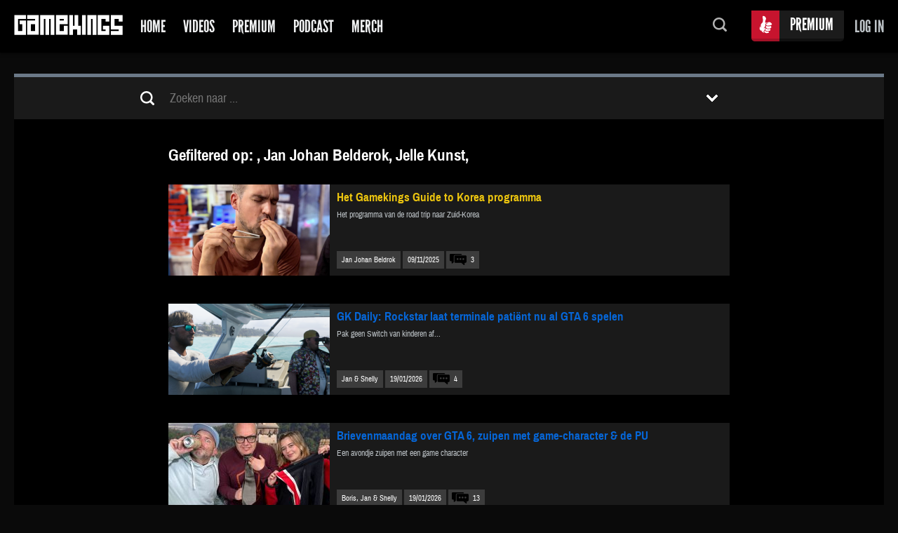

--- FILE ---
content_type: text/html; charset=UTF-8
request_url: https://www.gamekings.tv/meer-alles/?kings=8286,8284,8270,
body_size: 12365
content:
<!DOCTYPE html>
<html lang="nl">
<!--
 $$$$$$\                                    $$\       $$\
$$  __$$\                                   $$ |      \__|
$$ /  \__| $$$$$$\  $$$$$$\$$$$\   $$$$$$\  $$ |  $$\ $$\ $$$$$$$\   $$$$$$\   $$$$$$$\
$$ |$$$$\  \____$$\ $$  _$$  _$$\ $$  __$$\ $$ | $$  |$$ |$$  __$$\ $$  __$$\ $$  _____|
$$ |\_$$ | $$$$$$$ |$$ / $$ / $$ |$$$$$$$$ |$$$$$$  / $$ |$$ |  $$ |$$ /  $$ |\$$$$$$\
$$ |  $$ |$$  __$$ |$$ | $$ | $$ |$$   ____|$$  _$$<  $$ |$$ |  $$ |$$ |  $$ | \____$$\
\$$$$$$  |\$$$$$$$ |$$ | $$ | $$ |\$$$$$$$\ $$ | \$$\ $$ |$$ |  $$ |\$$$$$$$ |$$$$$$$  |
 \______/  \_______|\__| \__| \__| \_______|\__|  \__|\__|\__|  \__| \____$$ |\_______/
                                                                    $$\   $$ |
                                                                    \$$$$$$  |
                                                                     \______/
-->
    <head>
        <title>Meer Alles - Gamekings</title>

        <meta charset="UTF-8" />
        <meta http-equiv="X-UA-Compatible" content="IE=edge">
        <meta content='index,follow' name='robots' />
        <meta content='Meer Alles - Gamekings' name='title' />
        <meta name="viewport" content="width=device-width, initial-scale=1">

        <link rel="profile" href="http://gmpg.org/xfn/11" />

        <link rel="shortcut icon" href="https://www.gamekings.tv/wp-content/themes/gamekings2016/img/favicons/favicon.ico?x86884" type="image/x-icon">
        <link rel="apple-touch-icon" sizes="57x57" href="https://www.gamekings.tv/wp-content/themes/gamekings2016/img/favicons/apple-icon-57x57.png?x86884">
        <link rel="apple-touch-icon" sizes="60x60" href="https://www.gamekings.tv/wp-content/themes/gamekings2016/img/favicons/apple-icon-60x60.png?x86884">
        <link rel="apple-touch-icon" sizes="72x72" href="https://www.gamekings.tv/wp-content/themes/gamekings2016/img/favicons/apple-icon-72x72.png?x86884">
        <link rel="apple-touch-icon" sizes="76x76" href="https://www.gamekings.tv/wp-content/themes/gamekings2016/img/favicons/apple-icon-76x76.png?x86884">
        <link rel="apple-touch-icon" sizes="114x114" href="https://www.gamekings.tv/wp-content/themes/gamekings2016/img/favicons/apple-icon-114x114.png?x86884">
        <link rel="apple-touch-icon" sizes="120x120" href="https://www.gamekings.tv/wp-content/themes/gamekings2016/img/favicons/apple-icon-120x120.png?x86884">
        <link rel="apple-touch-icon" sizes="144x144" href="https://www.gamekings.tv/wp-content/themes/gamekings2016/img/favicons/apple-icon-144x144.png?x86884">
        <link rel="apple-touch-icon" sizes="152x152" href="https://www.gamekings.tv/wp-content/themes/gamekings2016/img/favicons/apple-icon-152x152.png?x86884">
        <link rel="apple-touch-icon" sizes="180x180" href="https://www.gamekings.tv/wp-content/themes/gamekings2016/img/favicons/apple-icon-180x180.png?x86884">
        <link rel="icon" type="image/png" sizes="192x192" href="https://www.gamekings.tv/wp-content/themes/gamekings2016/img/favicons/android-icon-192x192.png?x86884">
        <link rel="icon" type="image/png" sizes="32x32" href="https://www.gamekings.tv/wp-content/themes/gamekings2016/img/favicons/favicon-32x32.png?x86884">
        <link rel="icon" type="image/png" sizes="96x96" href="https://www.gamekings.tv/wp-content/themes/gamekings2016/img/favicons/favicon-96x96.png?x86884">
        <link rel="icon" type="image/png" sizes="16x16" href="https://www.gamekings.tv/wp-content/themes/gamekings2016/img/favicons/favicon-16x16.png?x86884">
        <link rel="manifest" href="https://www.gamekings.tv/wp-content/themes/gamekings2016/img/favicons/manifest.json?x86884">

        <meta name="msapplication-TileColor" content="#000000">
        <meta name="msapplication-TileImage" content="https://www.gamekings.tv/wp-content/themes/gamekings2016/img/favicons/ms-icon-144x144.png">
        <meta name="theme-color" content="#000000">

        
        
        <meta name='robots' content='index, follow, max-image-preview:large, max-snippet:-1, max-video-preview:-1' />

	<!-- This site is optimized with the Yoast SEO plugin v21.8.1 - https://yoast.com/wordpress/plugins/seo/ -->
	<meta name="description" content="Meer Alles" />
	<link rel="canonical" href="https://www.gamekings.tv/meer-alles/" />
	<link rel="next" href="https://www.gamekings.tv/meer-alles/page/2/" />
	<meta property="og:locale" content="nl_NL" />
	<meta property="og:type" content="article" />
	<meta property="og:title" content="Meer Alles - Gamekings" />
	<meta property="og:description" content="Meer Alles" />
	<meta property="og:url" content="https://www.gamekings.tv/meer-alles/" />
	<meta property="og:site_name" content="Gamekings" />
	<meta property="og:image" content="https://www.gamekings.tv/wp-content/uploads/gamekings-splash.jpg" />
	<meta property="og:image:width" content="1200" />
	<meta property="og:image:height" content="630" />
	<meta property="og:image:type" content="image/jpeg" />
	<meta name="twitter:card" content="summary_large_image" />
	<meta name="twitter:site" content="@Gamekings" />
	<script type="application/ld+json" class="yoast-schema-graph">{"@context":"https://schema.org","@graph":[{"@type":["WebPage","CollectionPage"],"@id":"https://www.gamekings.tv/meer-alles/","url":"https://www.gamekings.tv/meer-alles/","name":"Meer Alles - Gamekings","isPartOf":{"@id":"https://www.gamekings.tv/#website"},"datePublished":"2016-05-19T12:38:29+00:00","dateModified":"2016-05-19T12:38:29+00:00","description":"Meer Alles","inLanguage":"nl-NL"},{"@type":"WebSite","@id":"https://www.gamekings.tv/#website","url":"https://www.gamekings.tv/","name":"Gamekings","description":"De gamekings website, dagelijks geupdate met nieuwe videoitems en game nieuws","publisher":{"@id":"https://www.gamekings.tv/#organization"},"potentialAction":[{"@type":"SearchAction","target":{"@type":"EntryPoint","urlTemplate":"https://www.gamekings.tv/?s={search_term_string}"},"query-input":"required name=search_term_string"}],"inLanguage":"nl-NL"},{"@type":"Organization","@id":"https://www.gamekings.tv/#organization","name":"Gamekings","url":"https://www.gamekings.tv/","logo":{"@type":"ImageObject","inLanguage":"nl-NL","@id":"https://www.gamekings.tv/#/schema/logo/image/","url":"https://www.gamekings.tv/wp-content/uploads/gamekings.jpg","contentUrl":"https://www.gamekings.tv/wp-content/uploads/gamekings.jpg","width":"134","height":"127","caption":"Gamekings"},"image":{"@id":"https://www.gamekings.tv/#/schema/logo/image/"},"sameAs":["https://www.facebook.com/gamekings","https://twitter.com/Gamekings","https://www.instagram.com/gamekings/","https://www.youtube.com/gamekingsextra"]}]}</script>
	<!-- / Yoast SEO plugin. -->


<link rel='dns-prefetch' href='//stats.wp.com' />
<script type="text/javascript">
window._wpemojiSettings = {"baseUrl":"https:\/\/s.w.org\/images\/core\/emoji\/14.0.0\/72x72\/","ext":".png","svgUrl":"https:\/\/s.w.org\/images\/core\/emoji\/14.0.0\/svg\/","svgExt":".svg","source":{"concatemoji":"https:\/\/www.gamekings.tv\/wp-includes\/js\/wp-emoji-release.min.js?ver=21a38603576712ce79e3d77dc511c143"}};
/*! This file is auto-generated */
!function(e,a,t){var n,r,o,i=a.createElement("canvas"),p=i.getContext&&i.getContext("2d");function s(e,t){p.clearRect(0,0,i.width,i.height),p.fillText(e,0,0);e=i.toDataURL();return p.clearRect(0,0,i.width,i.height),p.fillText(t,0,0),e===i.toDataURL()}function c(e){var t=a.createElement("script");t.src=e,t.defer=t.type="text/javascript",a.getElementsByTagName("head")[0].appendChild(t)}for(o=Array("flag","emoji"),t.supports={everything:!0,everythingExceptFlag:!0},r=0;r<o.length;r++)t.supports[o[r]]=function(e){if(p&&p.fillText)switch(p.textBaseline="top",p.font="600 32px Arial",e){case"flag":return s("\ud83c\udff3\ufe0f\u200d\u26a7\ufe0f","\ud83c\udff3\ufe0f\u200b\u26a7\ufe0f")?!1:!s("\ud83c\uddfa\ud83c\uddf3","\ud83c\uddfa\u200b\ud83c\uddf3")&&!s("\ud83c\udff4\udb40\udc67\udb40\udc62\udb40\udc65\udb40\udc6e\udb40\udc67\udb40\udc7f","\ud83c\udff4\u200b\udb40\udc67\u200b\udb40\udc62\u200b\udb40\udc65\u200b\udb40\udc6e\u200b\udb40\udc67\u200b\udb40\udc7f");case"emoji":return!s("\ud83e\udef1\ud83c\udffb\u200d\ud83e\udef2\ud83c\udfff","\ud83e\udef1\ud83c\udffb\u200b\ud83e\udef2\ud83c\udfff")}return!1}(o[r]),t.supports.everything=t.supports.everything&&t.supports[o[r]],"flag"!==o[r]&&(t.supports.everythingExceptFlag=t.supports.everythingExceptFlag&&t.supports[o[r]]);t.supports.everythingExceptFlag=t.supports.everythingExceptFlag&&!t.supports.flag,t.DOMReady=!1,t.readyCallback=function(){t.DOMReady=!0},t.supports.everything||(n=function(){t.readyCallback()},a.addEventListener?(a.addEventListener("DOMContentLoaded",n,!1),e.addEventListener("load",n,!1)):(e.attachEvent("onload",n),a.attachEvent("onreadystatechange",function(){"complete"===a.readyState&&t.readyCallback()})),(e=t.source||{}).concatemoji?c(e.concatemoji):e.wpemoji&&e.twemoji&&(c(e.twemoji),c(e.wpemoji)))}(window,document,window._wpemojiSettings);
</script>
<style type="text/css">
img.wp-smiley,
img.emoji {
	display: inline !important;
	border: none !important;
	box-shadow: none !important;
	height: 1em !important;
	width: 1em !important;
	margin: 0 0.07em !important;
	vertical-align: -0.1em !important;
	background: none !important;
	padding: 0 !important;
}
</style>
	<link rel='stylesheet' id='wp-block-library-css' href='https://www.gamekings.tv/wp-includes/css/dist/block-library/style.min.css?x86884&amp;ver=21a38603576712ce79e3d77dc511c143' type='text/css' media='all' />
<link rel='stylesheet' id='wc-blocks-vendors-style-css' href='https://www.gamekings.tv/wp-content/plugins/woocommerce/packages/woocommerce-blocks/build/wc-blocks-vendors-style.css?x86884&amp;ver=10.2.3' type='text/css' media='all' />
<link rel='stylesheet' id='wc-blocks-style-css' href='https://www.gamekings.tv/wp-content/plugins/woocommerce/packages/woocommerce-blocks/build/wc-blocks-style.css?x86884&amp;ver=10.2.3' type='text/css' media='all' />
<link rel='stylesheet' id='classic-theme-styles-css' href='https://www.gamekings.tv/wp-includes/css/classic-themes.min.css?x86884&amp;ver=21a38603576712ce79e3d77dc511c143' type='text/css' media='all' />
<style id='global-styles-inline-css' type='text/css'>
body{--wp--preset--color--black: #000000;--wp--preset--color--cyan-bluish-gray: #abb8c3;--wp--preset--color--white: #ffffff;--wp--preset--color--pale-pink: #f78da7;--wp--preset--color--vivid-red: #cf2e2e;--wp--preset--color--luminous-vivid-orange: #ff6900;--wp--preset--color--luminous-vivid-amber: #fcb900;--wp--preset--color--light-green-cyan: #7bdcb5;--wp--preset--color--vivid-green-cyan: #00d084;--wp--preset--color--pale-cyan-blue: #8ed1fc;--wp--preset--color--vivid-cyan-blue: #0693e3;--wp--preset--color--vivid-purple: #9b51e0;--wp--preset--gradient--vivid-cyan-blue-to-vivid-purple: linear-gradient(135deg,rgba(6,147,227,1) 0%,rgb(155,81,224) 100%);--wp--preset--gradient--light-green-cyan-to-vivid-green-cyan: linear-gradient(135deg,rgb(122,220,180) 0%,rgb(0,208,130) 100%);--wp--preset--gradient--luminous-vivid-amber-to-luminous-vivid-orange: linear-gradient(135deg,rgba(252,185,0,1) 0%,rgba(255,105,0,1) 100%);--wp--preset--gradient--luminous-vivid-orange-to-vivid-red: linear-gradient(135deg,rgba(255,105,0,1) 0%,rgb(207,46,46) 100%);--wp--preset--gradient--very-light-gray-to-cyan-bluish-gray: linear-gradient(135deg,rgb(238,238,238) 0%,rgb(169,184,195) 100%);--wp--preset--gradient--cool-to-warm-spectrum: linear-gradient(135deg,rgb(74,234,220) 0%,rgb(151,120,209) 20%,rgb(207,42,186) 40%,rgb(238,44,130) 60%,rgb(251,105,98) 80%,rgb(254,248,76) 100%);--wp--preset--gradient--blush-light-purple: linear-gradient(135deg,rgb(255,206,236) 0%,rgb(152,150,240) 100%);--wp--preset--gradient--blush-bordeaux: linear-gradient(135deg,rgb(254,205,165) 0%,rgb(254,45,45) 50%,rgb(107,0,62) 100%);--wp--preset--gradient--luminous-dusk: linear-gradient(135deg,rgb(255,203,112) 0%,rgb(199,81,192) 50%,rgb(65,88,208) 100%);--wp--preset--gradient--pale-ocean: linear-gradient(135deg,rgb(255,245,203) 0%,rgb(182,227,212) 50%,rgb(51,167,181) 100%);--wp--preset--gradient--electric-grass: linear-gradient(135deg,rgb(202,248,128) 0%,rgb(113,206,126) 100%);--wp--preset--gradient--midnight: linear-gradient(135deg,rgb(2,3,129) 0%,rgb(40,116,252) 100%);--wp--preset--duotone--dark-grayscale: url('#wp-duotone-dark-grayscale');--wp--preset--duotone--grayscale: url('#wp-duotone-grayscale');--wp--preset--duotone--purple-yellow: url('#wp-duotone-purple-yellow');--wp--preset--duotone--blue-red: url('#wp-duotone-blue-red');--wp--preset--duotone--midnight: url('#wp-duotone-midnight');--wp--preset--duotone--magenta-yellow: url('#wp-duotone-magenta-yellow');--wp--preset--duotone--purple-green: url('#wp-duotone-purple-green');--wp--preset--duotone--blue-orange: url('#wp-duotone-blue-orange');--wp--preset--font-size--small: 13px;--wp--preset--font-size--medium: 20px;--wp--preset--font-size--large: 36px;--wp--preset--font-size--x-large: 42px;--wp--preset--spacing--20: 0.44rem;--wp--preset--spacing--30: 0.67rem;--wp--preset--spacing--40: 1rem;--wp--preset--spacing--50: 1.5rem;--wp--preset--spacing--60: 2.25rem;--wp--preset--spacing--70: 3.38rem;--wp--preset--spacing--80: 5.06rem;--wp--preset--shadow--natural: 6px 6px 9px rgba(0, 0, 0, 0.2);--wp--preset--shadow--deep: 12px 12px 50px rgba(0, 0, 0, 0.4);--wp--preset--shadow--sharp: 6px 6px 0px rgba(0, 0, 0, 0.2);--wp--preset--shadow--outlined: 6px 6px 0px -3px rgba(255, 255, 255, 1), 6px 6px rgba(0, 0, 0, 1);--wp--preset--shadow--crisp: 6px 6px 0px rgba(0, 0, 0, 1);}:where(.is-layout-flex){gap: 0.5em;}body .is-layout-flow > .alignleft{float: left;margin-inline-start: 0;margin-inline-end: 2em;}body .is-layout-flow > .alignright{float: right;margin-inline-start: 2em;margin-inline-end: 0;}body .is-layout-flow > .aligncenter{margin-left: auto !important;margin-right: auto !important;}body .is-layout-constrained > .alignleft{float: left;margin-inline-start: 0;margin-inline-end: 2em;}body .is-layout-constrained > .alignright{float: right;margin-inline-start: 2em;margin-inline-end: 0;}body .is-layout-constrained > .aligncenter{margin-left: auto !important;margin-right: auto !important;}body .is-layout-constrained > :where(:not(.alignleft):not(.alignright):not(.alignfull)){max-width: var(--wp--style--global--content-size);margin-left: auto !important;margin-right: auto !important;}body .is-layout-constrained > .alignwide{max-width: var(--wp--style--global--wide-size);}body .is-layout-flex{display: flex;}body .is-layout-flex{flex-wrap: wrap;align-items: center;}body .is-layout-flex > *{margin: 0;}:where(.wp-block-columns.is-layout-flex){gap: 2em;}.has-black-color{color: var(--wp--preset--color--black) !important;}.has-cyan-bluish-gray-color{color: var(--wp--preset--color--cyan-bluish-gray) !important;}.has-white-color{color: var(--wp--preset--color--white) !important;}.has-pale-pink-color{color: var(--wp--preset--color--pale-pink) !important;}.has-vivid-red-color{color: var(--wp--preset--color--vivid-red) !important;}.has-luminous-vivid-orange-color{color: var(--wp--preset--color--luminous-vivid-orange) !important;}.has-luminous-vivid-amber-color{color: var(--wp--preset--color--luminous-vivid-amber) !important;}.has-light-green-cyan-color{color: var(--wp--preset--color--light-green-cyan) !important;}.has-vivid-green-cyan-color{color: var(--wp--preset--color--vivid-green-cyan) !important;}.has-pale-cyan-blue-color{color: var(--wp--preset--color--pale-cyan-blue) !important;}.has-vivid-cyan-blue-color{color: var(--wp--preset--color--vivid-cyan-blue) !important;}.has-vivid-purple-color{color: var(--wp--preset--color--vivid-purple) !important;}.has-black-background-color{background-color: var(--wp--preset--color--black) !important;}.has-cyan-bluish-gray-background-color{background-color: var(--wp--preset--color--cyan-bluish-gray) !important;}.has-white-background-color{background-color: var(--wp--preset--color--white) !important;}.has-pale-pink-background-color{background-color: var(--wp--preset--color--pale-pink) !important;}.has-vivid-red-background-color{background-color: var(--wp--preset--color--vivid-red) !important;}.has-luminous-vivid-orange-background-color{background-color: var(--wp--preset--color--luminous-vivid-orange) !important;}.has-luminous-vivid-amber-background-color{background-color: var(--wp--preset--color--luminous-vivid-amber) !important;}.has-light-green-cyan-background-color{background-color: var(--wp--preset--color--light-green-cyan) !important;}.has-vivid-green-cyan-background-color{background-color: var(--wp--preset--color--vivid-green-cyan) !important;}.has-pale-cyan-blue-background-color{background-color: var(--wp--preset--color--pale-cyan-blue) !important;}.has-vivid-cyan-blue-background-color{background-color: var(--wp--preset--color--vivid-cyan-blue) !important;}.has-vivid-purple-background-color{background-color: var(--wp--preset--color--vivid-purple) !important;}.has-black-border-color{border-color: var(--wp--preset--color--black) !important;}.has-cyan-bluish-gray-border-color{border-color: var(--wp--preset--color--cyan-bluish-gray) !important;}.has-white-border-color{border-color: var(--wp--preset--color--white) !important;}.has-pale-pink-border-color{border-color: var(--wp--preset--color--pale-pink) !important;}.has-vivid-red-border-color{border-color: var(--wp--preset--color--vivid-red) !important;}.has-luminous-vivid-orange-border-color{border-color: var(--wp--preset--color--luminous-vivid-orange) !important;}.has-luminous-vivid-amber-border-color{border-color: var(--wp--preset--color--luminous-vivid-amber) !important;}.has-light-green-cyan-border-color{border-color: var(--wp--preset--color--light-green-cyan) !important;}.has-vivid-green-cyan-border-color{border-color: var(--wp--preset--color--vivid-green-cyan) !important;}.has-pale-cyan-blue-border-color{border-color: var(--wp--preset--color--pale-cyan-blue) !important;}.has-vivid-cyan-blue-border-color{border-color: var(--wp--preset--color--vivid-cyan-blue) !important;}.has-vivid-purple-border-color{border-color: var(--wp--preset--color--vivid-purple) !important;}.has-vivid-cyan-blue-to-vivid-purple-gradient-background{background: var(--wp--preset--gradient--vivid-cyan-blue-to-vivid-purple) !important;}.has-light-green-cyan-to-vivid-green-cyan-gradient-background{background: var(--wp--preset--gradient--light-green-cyan-to-vivid-green-cyan) !important;}.has-luminous-vivid-amber-to-luminous-vivid-orange-gradient-background{background: var(--wp--preset--gradient--luminous-vivid-amber-to-luminous-vivid-orange) !important;}.has-luminous-vivid-orange-to-vivid-red-gradient-background{background: var(--wp--preset--gradient--luminous-vivid-orange-to-vivid-red) !important;}.has-very-light-gray-to-cyan-bluish-gray-gradient-background{background: var(--wp--preset--gradient--very-light-gray-to-cyan-bluish-gray) !important;}.has-cool-to-warm-spectrum-gradient-background{background: var(--wp--preset--gradient--cool-to-warm-spectrum) !important;}.has-blush-light-purple-gradient-background{background: var(--wp--preset--gradient--blush-light-purple) !important;}.has-blush-bordeaux-gradient-background{background: var(--wp--preset--gradient--blush-bordeaux) !important;}.has-luminous-dusk-gradient-background{background: var(--wp--preset--gradient--luminous-dusk) !important;}.has-pale-ocean-gradient-background{background: var(--wp--preset--gradient--pale-ocean) !important;}.has-electric-grass-gradient-background{background: var(--wp--preset--gradient--electric-grass) !important;}.has-midnight-gradient-background{background: var(--wp--preset--gradient--midnight) !important;}.has-small-font-size{font-size: var(--wp--preset--font-size--small) !important;}.has-medium-font-size{font-size: var(--wp--preset--font-size--medium) !important;}.has-large-font-size{font-size: var(--wp--preset--font-size--large) !important;}.has-x-large-font-size{font-size: var(--wp--preset--font-size--x-large) !important;}
.wp-block-navigation a:where(:not(.wp-element-button)){color: inherit;}
:where(.wp-block-columns.is-layout-flex){gap: 2em;}
.wp-block-pullquote{font-size: 1.5em;line-height: 1.6;}
</style>
<style id='woocommerce-inline-inline-css' type='text/css'>
.woocommerce form .form-row .required { visibility: visible; }
</style>
<link rel='stylesheet' id='woocommerce-nyp-css' href='https://www.gamekings.tv/wp-content/plugins/woocommerce-name-your-price/assets/css/frontend/name-your-price.min.css?x86884&amp;ver=3.5.3' type='text/css' media='all' />
<script type='text/javascript' src='https://www.gamekings.tv/wp-includes/js/dist/vendor/wp-polyfill-inert.min.js?x86884&amp;ver=3.1.2' id='wp-polyfill-inert-js'></script>
<script type='text/javascript' src='https://www.gamekings.tv/wp-includes/js/dist/vendor/regenerator-runtime.min.js?x86884&amp;ver=0.13.11' id='regenerator-runtime-js'></script>
<script type='text/javascript' src='https://www.gamekings.tv/wp-includes/js/dist/vendor/wp-polyfill.min.js?x86884&amp;ver=3.15.0' id='wp-polyfill-js'></script>
<script type='text/javascript' src='https://www.gamekings.tv/wp-includes/js/dist/hooks.min.js?x86884&amp;ver=4169d3cf8e8d95a3d6d5' id='wp-hooks-js'></script>
<script type='text/javascript' src='https://stats.wp.com/w.js?ver=202604' id='woo-tracks-js'></script>
<script type='text/javascript' src='https://www.gamekings.tv/wp-includes/js/jquery/jquery.min.js?x86884&amp;ver=3.6.4' id='jquery-core-js'></script>
<script type='text/javascript' src='https://www.gamekings.tv/wp-includes/js/jquery/jquery-migrate.min.js?x86884&amp;ver=3.4.0' id='jquery-migrate-js'></script>
<link rel="https://api.w.org/" href="https://www.gamekings.tv/wp-json/" /><link rel="EditURI" type="application/rsd+xml" title="RSD" href="https://www.gamekings.tv/xmlrpc.php?rsd" />
<link rel="wlwmanifest" type="application/wlwmanifest+xml" href="https://www.gamekings.tv/wp-includes/wlwmanifest.xml" />

	<noscript><style>.woocommerce-product-gallery{ opacity: 1 !important; }</style></noscript>
	
        <link rel="stylesheet" type="text/css" href="https://www.gamekings.tv/wp-content/themes/gamekings2016/css/tinyscrollbar.css?x86884" />
        <link rel="stylesheet" type="text/css" href="https://www.gamekings.tv/wp-content/themes/gamekings2016/style.css?x86884&amp;v=3" />

        
            <script src="https://www.gamekings.tv/wp-content/themes/gamekings2016/js/google/dfp-init.js?x86884"></script>

            
        <script id="dsq-count-scr" src="//gamekings.disqus.com/count.js" async></script>

        <script type='text/javascript'>
            (function(i,s,o,g,r,a,m){i['GoogleAnalyticsObject']=r;i[r]=i[r]||function(){(i[r].q=i[r].q||[]).push(arguments)},i[r].l=1*new Date();a=s.createElement(o),m=s.getElementsByTagName(o)[0];a.async=1;a.src=g;m.parentNode.insertBefore(a,m)})(window,document,'script','//www.google-analytics.com/analytics.js','ga');ga('create', 'UA-1923358-2', 'auto');ga('send', 'pageview');
        </script>

    </head>

    <body class="blog theme-gamekings2016 woocommerce-no-js">

        
            <div class="overlay"></div>

            <div class="popup-login">

                <h4 class="popup-login__title">Log In</h4>

                <form name="loginform" id="loginform" action="https://www.gamekings.tv/wp-login.php" method="post"><p class="login-username">
				<label for="user_login">Gebruikersnaam of e-mailadres</label>
				<input type="text" name="log" id="user_login" autocomplete="username" class="input" value="" size="20" />
			</p><p class="login-password">
				<label for="user_pass">Wachtwoord</label>
				<input type="password" name="pwd" id="user_pass" autocomplete="current-password" spellcheck="false" class="input" value="" size="20" />
			</p><p class="login-remember"><label><input name="rememberme" type="checkbox" id="rememberme" value="forever" checked="checked" /> Onthoud mij</label></p><p class="login-submit">
				<input type="submit" name="wp-submit" id="wp-submit" class="button button-primary" value="Inloggen" />
				<input type="hidden" name="redirect_to" value="https://www.gamekings.tv/meer-alles/?kings=8286,8284,8270," />
			</p><a class="login-forgot" href="https://www.gamekings.tv/my-account/lost-password/">Wachtwoord vergeten?</a></form>
                <p class="popup-login__register-account">Nog geen account? <a href="https://www.gamekings.tv/my-account/">Registreer hier</a></p>

            </div>

        
        <div class="header">

            
            <div class="header__wrapper">

                <a href="https://www.gamekings.tv/" class="logo" title="&laquo; Terug naar Home">Gamekings</a>

                <ul id="menu-menu" class="topmenu"><li class="topmenu__item menu-item menu-item-type-custom menu-item-object-custom menu-item-home "><a href="http://www.gamekings.tv/" class="topmenu__link">Home</a></li>
<li class="topmenu__item menu-item menu-item-type-taxonomy menu-item-object-category topmenu__item--blue"><a title="Videos" href="https://www.gamekings.tv/category/videos/" class="topmenu__link">Videos</a></li>
<li class="topmenu__item menu-item menu-item-type-taxonomy menu-item-object-category topmenu__item--premium"><a href="https://www.gamekings.tv/category/premium/" class="topmenu__link">Premium</a></li>
<li class="topmenu__item menu-item menu-item-type-post_type menu-item-object-page topmenu__item--yellow"><a href="https://www.gamekings.tv/podcast/" class="topmenu__link">Podcast</a></li>
<li class="topmenu__item menu-item menu-item-type-custom menu-item-object-custom "><a target="_blank" href="https://gamekingsmerch.myshopify.com/" class="topmenu__link">Merch</a></li>
<li class="topmenu__item menu-item  topmenu__item--mobileonly  topmenu__item--getpremium"><a href="https://www.gamekings.tv/get-premium/" class="topmenu__link">Get Premium</a></li><li class="topmenu__item menu-item  topmenu__item--mobileonly"><a href="#" class="topmenu__link  js-login">Log In</a></li></ul>
                <a href="#" class="mobile-menu__button">Menu</a>

                                    <a href="#" class="account  js-login">Log in</a>
                
                                    <a href="https://www.gamekings.tv/get-premium/" class="getpremium">Premium</a>
                
                <div class="search">
                    <a href="#" class="search__button">Zoeken...</a>

                    <form role="search" method="get" class="search__form" action="https://www.gamekings.tv/">
                        <input type="search" class="search__field" placeholder="Doorzoek de site..." name="s" autocomplete="off">
                    </form>
                </div>

            </div>
        </div>

        <div class="content  content--page  content--bgdark">

    <div class="filters">
        <div class="filters__wrapper">

            <form role="search" method="get" class="filters__search" action="https://www.gamekings.tv/">
                <input type="hidden" name="cat" value="">
                <input type="search" class="filters__searchfield" placeholder="Zoeken naar ..." name="s">
            </form>

            <div class="filters__dropdown">

                <a href="#" class="fitlers__button">Toon filters</a>

                <div class="filters__options">

                    <span class="filters__title">Filter op:</span>

                    <ul class="filters__list">
                                                        <li class="filters__item">
                                    <label class="filters__label"><input type="checkbox" name="tag" value="741">
                                        trailer                                    </label>
                                </li>
                                                                <li class="filters__item">
                                    <label class="filters__label"><input type="checkbox" name="tag" value="238">
                                        review                                    </label>
                                </li>
                                                                <li class="filters__item">
                                    <label class="filters__label"><input type="checkbox" name="tag" value="10700">
                                        Gamekings Extra                                    </label>
                                </li>
                                                                <li class="filters__item">
                                    <label class="filters__label"><input type="checkbox" name="tag" value="50">
                                        Gamekings                                    </label>
                                </li>
                                                                <li class="filters__item">
                                    <label class="filters__label"><input type="checkbox" name="tag" value="1127">
                                        dlc                                    </label>
                                </li>
                                                                <li class="filters__item">
                                    <label class="filters__label"><input type="checkbox" name="tag" value="14474">
                                        Brievenmaandag                                    </label>
                                </li>
                                                                <li class="filters__item">
                                    <label class="filters__label"><input type="checkbox" name="tag" value="14512">
                                        Xbox One                                    </label>
                                </li>
                                                                <li class="filters__item">
                                    <label class="filters__label"><input type="checkbox" name="tag" value="375">
                                        nintendo                                    </label>
                                </li>
                                </ul><ul class="filters__list">                                <li class="filters__item">
                                    <label class="filters__label"><input type="checkbox" name="tag" value="14524">
                                        E3 2015                                    </label>
                                </li>
                                                                <li class="filters__item">
                                    <label class="filters__label"><input type="checkbox" name="tag" value="127">
                                        microsoft                                    </label>
                                </li>
                                                                <li class="filters__item">
                                    <label class="filters__label"><input type="checkbox" name="tag" value="6212">
                                        playstation 4                                    </label>
                                </li>
                                                                <li class="filters__item">
                                    <label class="filters__label"><input type="checkbox" name="tag" value="184">
                                        sony                                    </label>
                                </li>
                                                                <li class="filters__item">
                                    <label class="filters__label"><input type="checkbox" name="tag" value="6229">
                                        Releasedatum                                    </label>
                                </li>
                                                                <li class="filters__item">
                                    <label class="filters__label"><input type="checkbox" name="tag" value="103">
                                        Dennis                                    </label>
                                </li>
                                                                <li class="filters__item">
                                    <label class="filters__label"><input type="checkbox" name="tag" value="133">
                                        ea                                    </label>
                                </li>
                                                                <li class="filters__item">
                                    <label class="filters__label"><input type="checkbox" name="tag" value="101">
                                        video                                    </label>
                                </li>
                                </ul><ul class="filters__list">                                <li class="filters__item">
                                    <label class="filters__label"><input type="checkbox" name="tag" value="14466">
                                        PC                                    </label>
                                </li>
                                                                <li class="filters__item">
                                    <label class="filters__label"><input type="checkbox" name="tag" value="4518">
                                        destiny                                    </label>
                                </li>
                                                                <li class="filters__item">
                                    <label class="filters__label"><input type="checkbox" name="tag" value="10864">
                                        E32013                                    </label>
                                </li>
                                                                <li class="filters__item">
                                    <label class="filters__label"><input type="checkbox" name="tag" value="360">
                                        boris                                    </label>
                                </li>
                                                                <li class="filters__item">
                                    <label class="filters__label"><input type="checkbox" name="tag" value="14473">
                                        Einde van de week vrijdag                                    </label>
                                </li>
                                                                <li class="filters__item">
                                    <label class="filters__label"><input type="checkbox" name="tag" value="14500">
                                        Redactie                                    </label>
                                </li>
                                                                <li class="filters__item">
                                    <label class="filters__label"><input type="checkbox" name="tag" value="7500">
                                        wii u                                    </label>
                                </li>
                                                                <li class="filters__item">
                                    <label class="filters__label"><input type="checkbox" name="tag" value="1742">
                                        e3                                    </label>
                                </li>
                                </ul><ul class="filters__list">                    </ul>

                    <span class="filters__title  filters__title--border-top">Gamekings:</span>

                    <ul class="filters__list">
                                                        <li class="filters__item">
                                    <label class="filters__label"><input type="checkbox" name="king" value="633">
                                        Boris van de Ven                                    </label>
                                </li>
                                                                <li class="filters__item">
                                    <label class="filters__label"><input type="checkbox" name="king" value="14894">
                                        Daan van den Brink                                    </label>
                                </li>
                                                                <li class="filters__item">
                                    <label class="filters__label"><input type="checkbox" name="king" value="15883">
                                        Huey Brown                                    </label>
                                </li>
                                                                <li class="filters__item">
                                    <label class="filters__label"><input type="checkbox" name="king" value="8284" checked>
                                        Jan Johan Belderok                                    </label>
                                </li>
                                                                <li class="filters__item">
                                    <label class="filters__label"><input type="checkbox" name="king" value="16018">
                                        Jasper Staal                                    </label>
                                </li>
                                </ul><ul class="filters__list  filters__list--kings">                                <li class="filters__item">
                                    <label class="filters__label"><input type="checkbox" name="king" value="8270" checked>
                                        Jelle Kunst                                    </label>
                                </li>
                                                                <li class="filters__item">
                                    <label class="filters__label"><input type="checkbox" name="king" value="14899">
                                        Kevin van Wonderen                                    </label>
                                </li>
                                                                <li class="filters__item">
                                    <label class="filters__label"><input type="checkbox" name="king" value="14722">
                                        Koos Mooten                                    </label>
                                </li>
                                                                <li class="filters__item">
                                    <label class="filters__label"><input type="checkbox" name="king" value="8332">
                                        Richard 'Skate' Simon                                    </label>
                                </li>
                                                                <li class="filters__item">
                                    <label class="filters__label"><input type="checkbox" name="king" value="9053">
                                        Ruben Heere                                    </label>
                                </li>
                                </ul><ul class="filters__list  filters__list--kings">                                <li class="filters__item">
                                    <label class="filters__label"><input type="checkbox" name="king" value="15910">
                                        Shanna Nina                                    </label>
                                </li>
                                                                <li class="filters__item">
                                    <label class="filters__label"><input type="checkbox" name="king" value="12375">
                                        Shelly van Seventer                                    </label>
                                </li>
                                                                <li class="filters__item">
                                    <label class="filters__label"><input type="checkbox" name="king" value="8269">
                                        Steven Saunders                                    </label>
                                </li>
                                                                <li class="filters__item">
                                    <label class="filters__label"><input type="checkbox" name="king" value="14930">
                                        Thijs Bos                                    </label>
                                </li>
                                                                <li class="filters__item">
                                    <label class="filters__label"><input type="checkbox" name="king" value="15620">
                                        Tom van de Weerdhof                                    </label>
                                </li>
                                </ul><ul class="filters__list  filters__list--kings">                    </ul>

                </div>

            </div>

        </div>
    </div>

    <div class="postcontainer">

        
            <!-- /2984778/GK_ROS_Rectangle -->
            <div id='div-gpt-ad-1464086299937-3' style="position: absolute; right: -315px; top: 510px;">
                <script type='text/javascript'>
                    googletag.cmd.push(function() { googletag.display('div-gpt-ad-1464086299937-3'); });
                </script>
            </div>

            <!-- /2984778/GK_Home_Rectangle -->
            <div id='div-gpt-ad-1464086230863-3' style="position: absolute; right: -315px; top: 510px;">
                <script type='text/javascript'>
                    googletag.cmd.push(function() { googletag.display('div-gpt-ad-1464086230863-3'); });
                </script>
            </div>

        
        <h3 class='postcontainer__title'>Gefiltered op: , Jan Johan Belderok, Jelle Kunst, </h3>                <div class="post post--horizontal">

                    <a href="https://www.gamekings.tv/nieuws/het-gamekings-guide-to-korea-programma/" title="Het Gamekings Guide to Korea programma" class="post__thumb">
                        <img width="270" height="170" data-original="https://www.gamekings.tv/wp-content/uploads/Screenshot-2025-11-09-at-17.15.29-270x170.png" alt="Het Gamekings Guide to Korea programma" class="post__image  lazy">
                    </a>

                    <h3 class="post__title">
                        <a href="https://www.gamekings.tv/nieuws/het-gamekings-guide-to-korea-programma/" class="post__titlelink post__titlelink--yellow">
                            Het Gamekings Guide to Korea programma                        </a>
                    </h3>

                    <p class="post__summary">
                        Het programma van de road trip naar Zuid-Korea                     </p>

                    <div class="meta">
                        <a href="https://www.gamekings.tv/meer-alles/?authors=5141" class="meta__item">Jan Johan Beldrok</a>                        <span class="meta__item">09/11/2025</span>
                                                    <a href="https://www.gamekings.tv/nieuws/het-gamekings-guide-to-korea-programma/#comments" class="meta__item  meta--comments  disqus-comment-count" data-disqus-url="https://www.gamekings.tv/nieuws/het-gamekings-guide-to-korea-programma/">0</a>
                                            </div>

                </div>
                                <div class="post post--horizontal">

                    <a href="https://www.gamekings.tv/gk-daily/gk-daily-rockstar-laat-terminale-patient-nu-al-gta-6-spelen/" title="GK Daily: Rockstar laat terminale patiënt nu al GTA 6 spelen" class="post__thumb">
                        <img width="270" height="170" data-original="https://www.gamekings.tv/wp-content/uploads/GTA-6-270x170.png" alt="GK Daily: Rockstar laat terminale patiënt nu al GTA 6 spelen" class="post__image  lazy">
                    </a>

                    <h3 class="post__title">
                        <a href="https://www.gamekings.tv/gk-daily/gk-daily-rockstar-laat-terminale-patient-nu-al-gta-6-spelen/" class="post__titlelink">
                            GK Daily: Rockstar laat terminale patiënt nu al GTA 6 spelen                        </a>
                    </h3>

                    <p class="post__summary">
                        Pak geen Switch van kinderen af...                    </p>

                    <div class="meta">
                        <a href="https://www.gamekings.tv/meer-alles/?kings=8284,12375" class="meta__item">Jan &amp; Shelly</a>                        <span class="meta__item">19/01/2026</span>
                                                    <a href="https://www.gamekings.tv/gk-daily/gk-daily-rockstar-laat-terminale-patient-nu-al-gta-6-spelen/#comments" class="meta__item  meta--comments  disqus-comment-count" data-disqus-url="https://www.gamekings.tv/gk-daily/gk-daily-rockstar-laat-terminale-patient-nu-al-gta-6-spelen/">0</a>
                                            </div>

                </div>
                                <div class="post post--horizontal post--no-right-margin">

                    <a href="https://www.gamekings.tv/videos/brievenmaandag-over-gta-6-zuipen-met-game-character-de-pu/" title="Brievenmaandag over GTA 6, zuipen met game-character &#038; de PU" class="post__thumb">
                        <img width="270" height="170" data-original="https://www.gamekings.tv/wp-content/uploads/GTA-6-30-270x170.jpg" alt="Brievenmaandag over GTA 6, zuipen met game-character &#038; de PU" class="post__image  lazy">
                    </a>

                    <h3 class="post__title">
                        <a href="https://www.gamekings.tv/videos/brievenmaandag-over-gta-6-zuipen-met-game-character-de-pu/" class="post__titlelink">
                            Brievenmaandag over GTA 6, zuipen met game-character &#038; de PU                        </a>
                    </h3>

                    <p class="post__summary">
                        Een avondje zuipen met een game character                    </p>

                    <div class="meta">
                        <a href="https://www.gamekings.tv/meer-alles/?kings=633,8284,12375" class="meta__item">Boris, Jan &amp; Shelly</a>                        <span class="meta__item">19/01/2026</span>
                                                    <a href="https://www.gamekings.tv/videos/brievenmaandag-over-gta-6-zuipen-met-game-character-de-pu/#comments" class="meta__item  meta--comments  disqus-comment-count" data-disqus-url="https://www.gamekings.tv/videos/brievenmaandag-over-gta-6-zuipen-met-game-character-de-pu/">0</a>
                                            </div>

                </div>
                                <div class="post">

                    <a href="https://www.gamekings.tv/nerd-culture/nerd-culture-242-lucasfilm/" title="Nerd Culture Episode #242 over Lucasfilm en House of the Dragon" class="post__thumb">
                        <img width="270" height="170" data-original="https://www.gamekings.tv/wp-content/uploads/Nerd-Culture-242-WP-270x170.jpg" alt="Nerd Culture Episode #242 over Lucasfilm en House of the Dragon" class="post__image  lazy">
                    </a>

                    <h3 class="post__title">
                        <a href="https://www.gamekings.tv/nerd-culture/nerd-culture-242-lucasfilm/" class="post__titlelink">
                            Nerd Culture Episode #242 over Lucasfilm en House of the Dragon                        </a>
                    </h3>

                    <p class="post__summary">
                        Een gezellige aflevering over de billen van Zoe Saldana                    </p>

                    <div class="meta">
                        <a href="https://www.gamekings.tv/meer-alles/?kings=15883,8270" class="meta__item">Huey &amp; Jelle</a>                        <span class="meta__item">18/01/2026</span>
                                                    <a href="https://www.gamekings.tv/nerd-culture/nerd-culture-242-lucasfilm/#comments" class="meta__item  meta--comments  disqus-comment-count" data-disqus-url="https://www.gamekings.tv/nerd-culture/nerd-culture-242-lucasfilm/">0</a>
                                            </div>

                </div>
                                <div class="post">

                    <a href="https://www.gamekings.tv/videos/evdwl-over-resident-evil-requiem-lara-croft-fallout/" title="EvdWL over Resident Evil Requiem, Lara Croft &#038; Fallout" class="post__thumb">
                        <img width="270" height="170" data-original="https://www.gamekings.tv/wp-content/uploads/Resident-Evil-Requiem-3-270x170.jpg" alt="EvdWL over Resident Evil Requiem, Lara Croft &#038; Fallout" class="post__image  lazy">
                    </a>

                    <h3 class="post__title">
                        <a href="https://www.gamekings.tv/videos/evdwl-over-resident-evil-requiem-lara-croft-fallout/" class="post__titlelink">
                            EvdWL over Resident Evil Requiem, Lara Croft &#038; Fallout                        </a>
                    </h3>

                    <p class="post__summary">
                        Lot’s of Cool of Serious Uncool…                    </p>

                    <div class="meta">
                        <a href="https://www.gamekings.tv/meer-alles/?kings=15883,8284,8332" class="meta__item">Huey, Jan &amp; Richard</a>                        <span class="meta__item">16/01/2026</span>
                                                    <a href="https://www.gamekings.tv/videos/evdwl-over-resident-evil-requiem-lara-croft-fallout/#comments" class="meta__item  meta--comments  disqus-comment-count" data-disqus-url="https://www.gamekings.tv/videos/evdwl-over-resident-evil-requiem-lara-croft-fallout/">0</a>
                                            </div>

                </div>
                                <div class="post post--no-right-margin">

                    <a href="https://www.gamekings.tv/gk-daily/gk-daily-wie-heeft-het-merk-power-unlimited-nu-gekocht/" title="GK Daily: Wie heeft het merk Power Unlimited nu gekocht?" class="post__thumb">
                        <img width="270" height="170" data-original="https://www.gamekings.tv/wp-content/uploads/Power-Unlimited-1-270x170.jpg" alt="GK Daily: Wie heeft het merk Power Unlimited nu gekocht?" class="post__image  lazy">
                    </a>

                    <h3 class="post__title">
                        <a href="https://www.gamekings.tv/gk-daily/gk-daily-wie-heeft-het-merk-power-unlimited-nu-gekocht/" class="post__titlelink">
                            GK Daily: Wie heeft het merk Power Unlimited nu gekocht?                        </a>
                    </h3>

                    <p class="post__summary">
                        We weten wie Kratos gaat spelen                      </p>

                    <div class="meta">
                        <a href="https://www.gamekings.tv/meer-alles/?kings=15883,8284" class="meta__item">Huey &amp; Jan</a>                        <span class="meta__item">15/01/2026</span>
                                                    <a href="https://www.gamekings.tv/gk-daily/gk-daily-wie-heeft-het-merk-power-unlimited-nu-gekocht/#comments" class="meta__item  meta--comments  disqus-comment-count" data-disqus-url="https://www.gamekings.tv/gk-daily/gk-daily-wie-heeft-het-merk-power-unlimited-nu-gekocht/">0</a>
                                            </div>

                </div>
                                <div class="post">

                    <a href="https://www.gamekings.tv/premium/met-de-billen-bloot-terugblik-op-onze-voorspellingen-voor-2025/" title="Met de billen bloot: terugblik op onze voorspellingen voor 2025" class="post__thumb">
                        <img width="270" height="170" data-original="https://www.gamekings.tv/wp-content/uploads/Voorspellingen-4-270x170.jpg" alt="Met de billen bloot: terugblik op onze voorspellingen voor 2025" class="post__image  lazy">
                    </a>

                    <h3 class="post__title post__title--premium">
                        <a href="https://www.gamekings.tv/premium/met-de-billen-bloot-terugblik-op-onze-voorspellingen-voor-2025/" class="post__titlelink">
                            Met de billen bloot: terugblik op onze voorspellingen voor 2025                        </a>
                    </h3>

                    <p class="post__summary">
                        Hoe vaak zaten we er dit keer naast                    </p>

                    <div class="meta">
                        <a href="https://www.gamekings.tv/meer-alles/?kings=8284,8270,14722" class="meta__item">Jan, Jelle &amp; Koos</a>                        <span class="meta__item">15/01/2026</span>
                                                    <a href="https://www.gamekings.tv/premium/met-de-billen-bloot-terugblik-op-onze-voorspellingen-voor-2025/#comments" class="meta__item  meta--comments  disqus-comment-count" data-disqus-url="https://www.gamekings.tv/premium/met-de-billen-bloot-terugblik-op-onze-voorspellingen-voor-2025/">0</a>
                                            </div>

                </div>
                                <div class="post">

                    <a href="https://www.gamekings.tv/gk-daily/gk-daily-ea-stelt-seizoen-2-battlefield-6-uit-fortnite-haalt-duivel-in-huis/" title="GK Daily: EA stelt seizoen 2 Battlefield 6 uit &#038; Fortnite haalt duivel in huis" class="post__thumb">
                        <img width="270" height="170" data-original="https://www.gamekings.tv/wp-content/uploads/GKDD-270x170.jpg" alt="GK Daily: EA stelt seizoen 2 Battlefield 6 uit &#038; Fortnite haalt duivel in huis" class="post__image  lazy">
                    </a>

                    <h3 class="post__title">
                        <a href="https://www.gamekings.tv/gk-daily/gk-daily-ea-stelt-seizoen-2-battlefield-6-uit-fortnite-haalt-duivel-in-huis/" class="post__titlelink">
                            GK Daily: EA stelt seizoen 2 Battlefield 6 uit &#038; Fortnite haalt duivel in huis                        </a>
                    </h3>

                    <p class="post__summary">
                        Gamers boos over 'gokken' in Fortnite                    </p>

                    <div class="meta">
                        <a href="https://www.gamekings.tv/meer-alles/?kings=633,8284" class="meta__item">Boris &amp; Jan</a>                        <span class="meta__item">14/01/2026</span>
                                                    <a href="https://www.gamekings.tv/gk-daily/gk-daily-ea-stelt-seizoen-2-battlefield-6-uit-fortnite-haalt-duivel-in-huis/#comments" class="meta__item  meta--comments  disqus-comment-count" data-disqus-url="https://www.gamekings.tv/gk-daily/gk-daily-ea-stelt-seizoen-2-battlefield-6-uit-fortnite-haalt-duivel-in-huis/">0</a>
                                            </div>

                </div>
                                <div class="post post--no-right-margin">

                    <a href="https://www.gamekings.tv/videos/dragon-quest-7-reimagined-preview-een-klassieker-herboren/" title="Dragon Quest 7 Reimagined Preview: een klassieker herboren" class="post__thumb">
                        <img width="270" height="170" data-original="https://www.gamekings.tv/wp-content/uploads/dragon-quest-7-270x170.jpg" alt="Dragon Quest 7 Reimagined Preview: een klassieker herboren" class="post__image  lazy">
                    </a>

                    <h3 class="post__title">
                        <a href="https://www.gamekings.tv/videos/dragon-quest-7-reimagined-preview-een-klassieker-herboren/" class="post__titlelink">
                            Dragon Quest 7 Reimagined Preview: een klassieker herboren                        </a>
                    </h3>

                    <p class="post__summary">
                        Heerlijke old school actie                     </p>

                    <div class="meta">
                        <a href="https://www.gamekings.tv/meer-alles/?kings=8284,14722" class="meta__item">Jan &amp; Koos</a>                        <span class="meta__item">14/01/2026</span>
                                                    <a href="https://www.gamekings.tv/videos/dragon-quest-7-reimagined-preview-een-klassieker-herboren/#comments" class="meta__item  meta--comments  disqus-comment-count" data-disqus-url="https://www.gamekings.tv/videos/dragon-quest-7-reimagined-preview-een-klassieker-herboren/">0</a>
                                            </div>

                </div>
                                <div class="post">

                    <a href="https://www.gamekings.tv/videos/gk-daily-goedkope-games-scoren-ubisoft-all-in-op-the-division/" title="GK Daily: Goedkope games scoren &#038; Ubisoft all-in op The Division" class="post__thumb">
                        <img width="270" height="170" data-original="https://www.gamekings.tv/wp-content/uploads/DK-daily-0113-thumbnail-270x170.jpg" alt="GK Daily: Goedkope games scoren &#038; Ubisoft all-in op The Division" class="post__image  lazy">
                    </a>

                    <h3 class="post__title">
                        <a href="https://www.gamekings.tv/videos/gk-daily-goedkope-games-scoren-ubisoft-all-in-op-the-division/" class="post__titlelink">
                            GK Daily: Goedkope games scoren &#038; Ubisoft all-in op The Division                        </a>
                    </h3>

                    <p class="post__summary">
                        PS5 spelen terwijl je in een auto rijdt...                     </p>

                    <div class="meta">
                        <a href="https://www.gamekings.tv/meer-alles/?kings=8284,14722" class="meta__item">Jan &amp; Koos</a>                        <span class="meta__item">13/01/2026</span>
                                                    <a href="https://www.gamekings.tv/videos/gk-daily-goedkope-games-scoren-ubisoft-all-in-op-the-division/#comments" class="meta__item  meta--comments  disqus-comment-count" data-disqus-url="https://www.gamekings.tv/videos/gk-daily-goedkope-games-scoren-ubisoft-all-in-op-the-division/">0</a>
                                            </div>

                </div>
                                <div class="post">

                    <a href="https://www.gamekings.tv/videos/biedt-ram-crisis-xbox-strategisch-voordeel-bij-next-gen/" title="!@#$%: Biedt RAM-crisis Xbox strategisch voordeel bij next gen?" class="post__thumb">
                        <img width="270" height="170" data-original="https://www.gamekings.tv/wp-content/uploads/@-7-270x170.jpg" alt="!@#$%: Biedt RAM-crisis Xbox strategisch voordeel bij next gen?" class="post__image  lazy">
                    </a>

                    <h3 class="post__title post__title--premium">
                        <a href="https://www.gamekings.tv/videos/biedt-ram-crisis-xbox-strategisch-voordeel-bij-next-gen/" class="post__titlelink">
                            !@#$%: Biedt RAM-crisis Xbox strategisch voordeel bij next gen?                        </a>
                    </h3>

                    <p class="post__summary">
                        Is het gezichtsherkenning systeem van Roblox waterdicht?                    </p>

                    <div class="meta">
                        <a href="https://www.gamekings.tv/meer-alles/?kings=633,8284" class="meta__item">Boris &amp; Jan</a>                        <span class="meta__item">13/01/2026</span>
                                                    <a href="https://www.gamekings.tv/videos/biedt-ram-crisis-xbox-strategisch-voordeel-bij-next-gen/#comments" class="meta__item  meta--comments  disqus-comment-count" data-disqus-url="https://www.gamekings.tv/videos/biedt-ram-crisis-xbox-strategisch-voordeel-bij-next-gen/">0</a>
                                            </div>

                </div>
                                <div class="post post--no-right-margin">

                    <a href="https://www.gamekings.tv/gk-daily/gk-daily-fake-news-rond-het-prijskaartje-van-1070-dollar-voor-de-steam-machine/" title="GK Daily: Fake news rond het prijskaartje van 1070 dollar voor de Steam Machine" class="post__thumb">
                        <img width="270" height="170" data-original="https://www.gamekings.tv/wp-content/uploads/Steam-Machine-2-270x170.jpg" alt="GK Daily: Fake news rond het prijskaartje van 1070 dollar voor de Steam Machine" class="post__image  lazy">
                    </a>

                    <h3 class="post__title">
                        <a href="https://www.gamekings.tv/gk-daily/gk-daily-fake-news-rond-het-prijskaartje-van-1070-dollar-voor-de-steam-machine/" class="post__titlelink">
                            GK Daily: Fake news rond het prijskaartje van 1070 dollar voor de Steam Machine                        </a>
                    </h3>

                    <p class="post__summary">
                        Wij gaan voor de showdrop van de Fallout 3 remaster                    </p>

                    <div class="meta">
                        <a href="https://www.gamekings.tv/meer-alles/?kings=8284,8270" class="meta__item">Jan &amp; Jelle</a>                        <span class="meta__item">12/01/2026</span>
                                                    <a href="https://www.gamekings.tv/gk-daily/gk-daily-fake-news-rond-het-prijskaartje-van-1070-dollar-voor-de-steam-machine/#comments" class="meta__item  meta--comments  disqus-comment-count" data-disqus-url="https://www.gamekings.tv/gk-daily/gk-daily-fake-news-rond-het-prijskaartje-van-1070-dollar-voor-de-steam-machine/">0</a>
                                            </div>

                </div>
                                <div class="post">

                    <a href="https://www.gamekings.tv/videos/brievenmaandag-over-wolverine-gta-6-the-witcher-3-monitoren/" title="Brievenmaandag over Wolverine, GTA 6, The Witcher 3 &#038; monitoren" class="post__thumb">
                        <img width="270" height="170" data-original="https://www.gamekings.tv/wp-content/uploads/Wolverine-270x170.jpg" alt="Brievenmaandag over Wolverine, GTA 6, The Witcher 3 &#038; monitoren" class="post__image  lazy">
                    </a>

                    <h3 class="post__title">
                        <a href="https://www.gamekings.tv/videos/brievenmaandag-over-wolverine-gta-6-the-witcher-3-monitoren/" class="post__titlelink">
                            Brievenmaandag over Wolverine, GTA 6, The Witcher 3 &#038; monitoren                        </a>
                    </h3>

                    <p class="post__summary">
                        Een ijs- en sneeuwvrije editie                    </p>

                    <div class="meta">
                        <a href="https://www.gamekings.tv/meer-alles/?kings=633,8270,14722" class="meta__item">Boris, Jelle &amp; Koos</a>                        <span class="meta__item">12/01/2026</span>
                                                    <a href="https://www.gamekings.tv/videos/brievenmaandag-over-wolverine-gta-6-the-witcher-3-monitoren/#comments" class="meta__item  meta--comments  disqus-comment-count" data-disqus-url="https://www.gamekings.tv/videos/brievenmaandag-over-wolverine-gta-6-the-witcher-3-monitoren/">0</a>
                                            </div>

                </div>
                                <div class="post">

                    <a href="https://www.gamekings.tv/videos/nerd-culture-241-stranger-things/" title="Nerd Culture #241 over Fallout S2, The Hobbit &#038; The Hunt for Gollum" class="post__thumb">
                        <img width="270" height="170" data-original="https://www.gamekings.tv/wp-content/uploads/nc-241-gk-270x170.jpg" alt="Nerd Culture #241 over Fallout S2, The Hobbit &#038; The Hunt for Gollum" class="post__image  lazy">
                    </a>

                    <h3 class="post__title">
                        <a href="https://www.gamekings.tv/videos/nerd-culture-241-stranger-things/" class="post__titlelink">
                            Nerd Culture #241 over Fallout S2, The Hobbit &#038; The Hunt for Gollum                        </a>
                    </h3>

                    <p class="post__summary">
                        Okey-dokey!                     </p>

                    <div class="meta">
                        <a href="https://www.gamekings.tv/meer-alles/?kings=15883,8270,14722" class="meta__item">Huey, Jelle &amp; Koos</a>                        <span class="meta__item">11/01/2026</span>
                                                    <a href="https://www.gamekings.tv/videos/nerd-culture-241-stranger-things/#comments" class="meta__item  meta--comments  disqus-comment-count" data-disqus-url="https://www.gamekings.tv/videos/nerd-culture-241-stranger-things/">0</a>
                                            </div>

                </div>
                                <div class="post post--no-right-margin">

                    <a href="https://www.gamekings.tv/premium/nerd-culture-premium-2026-in-tv-shows/" title="Nerd Culture Premium over 2026 in 26 TV shows" class="post__thumb">
                        <img width="270" height="170" data-original="https://www.gamekings.tv/wp-content/uploads/nc-tv-2027-270x170.jpg" alt="Nerd Culture Premium over 2026 in 26 TV shows" class="post__image  lazy">
                    </a>

                    <h3 class="post__title post__title--premium">
                        <a href="https://www.gamekings.tv/premium/nerd-culture-premium-2026-in-tv-shows/" class="post__titlelink">
                            Nerd Culture Premium over 2026 in 26 TV shows                        </a>
                    </h3>

                    <p class="post__summary">
                        Wat ga jij kijken dit jaar?                    </p>

                    <div class="meta">
                        <a href="https://www.gamekings.tv/meer-alles/?kings=15883,8270" class="meta__item">Huey &amp; Jelle</a>                        <span class="meta__item">10/01/2026</span>
                                                    <a href="https://www.gamekings.tv/premium/nerd-culture-premium-2026-in-tv-shows/#comments" class="meta__item  meta--comments  disqus-comment-count" data-disqus-url="https://www.gamekings.tv/premium/nerd-culture-premium-2026-in-tv-shows/">0</a>
                                            </div>

                </div>
                                <div class="post">

                    <a href="https://www.gamekings.tv/videos/evdwl-over-arc-raiders-de-ces-the-division-3/" title="EvdWL over ARC Raiders, de CES &#038; The Division 3" class="post__thumb">
                        <img width="270" height="170" data-original="https://www.gamekings.tv/wp-content/uploads/ARC-Raiders-6-270x170.jpg" alt="EvdWL over ARC Raiders, de CES &#038; The Division 3" class="post__image  lazy">
                    </a>

                    <h3 class="post__title">
                        <a href="https://www.gamekings.tv/videos/evdwl-over-arc-raiders-de-ces-the-division-3/" class="post__titlelink">
                            EvdWL over ARC Raiders, de CES &#038; The Division 3                        </a>
                    </h3>

                    <p class="post__summary">
                        Coole shit vanaf de CES                    </p>

                    <div class="meta">
                        <a href="https://www.gamekings.tv/meer-alles/?kings=15883,8270,14722" class="meta__item">Huey, Jelle &amp; Koos</a>                        <span class="meta__item">09/01/2026</span>
                                                    <a href="https://www.gamekings.tv/videos/evdwl-over-arc-raiders-de-ces-the-division-3/#comments" class="meta__item  meta--comments  disqus-comment-count" data-disqus-url="https://www.gamekings.tv/videos/evdwl-over-arc-raiders-de-ces-the-division-3/">0</a>
                                            </div>

                </div>
                                <div class="post">

                    <a href="https://www.gamekings.tv/videos/gk-daily-xbox-wil-knallen-in-2026-content-gta-6-nog-niet-af/" title="GK Daily: Xbox wil knallen in 2026 &#038; content GTA 6 nog niet af" class="post__thumb">
                        <img width="270" height="170" data-original="https://www.gamekings.tv/wp-content/uploads/gk-daily-01-08-thumbnail-270x170.jpg" alt="GK Daily: Xbox wil knallen in 2026 &#038; content GTA 6 nog niet af" class="post__image  lazy">
                    </a>

                    <h3 class="post__title">
                        <a href="https://www.gamekings.tv/videos/gk-daily-xbox-wil-knallen-in-2026-content-gta-6-nog-niet-af/" class="post__titlelink">
                            GK Daily: Xbox wil knallen in 2026 &#038; content GTA 6 nog niet af                        </a>
                    </h3>

                    <p class="post__summary">
                        Uitstel van GTA 6 valt niet uit te sluiten                     </p>

                    <div class="meta">
                        <a href="https://www.gamekings.tv/meer-alles/?kings=8284,8332" class="meta__item">Jan &amp; Richard</a>                        <span class="meta__item">08/01/2026</span>
                                                    <a href="https://www.gamekings.tv/videos/gk-daily-xbox-wil-knallen-in-2026-content-gta-6-nog-niet-af/#comments" class="meta__item  meta--comments  disqus-comment-count" data-disqus-url="https://www.gamekings.tv/videos/gk-daily-xbox-wil-knallen-in-2026-content-gta-6-nog-niet-af/">0</a>
                                            </div>

                </div>
                                <div class="post post--no-right-margin">

                    <a href="https://www.gamekings.tv/games-van-de-maand/games-van-de-maand-januari-met-highuard-code-vein-2/" title="Games van de Maand Januari met Highuard &#038; Code Vein 2" class="post__thumb">
                        <img width="270" height="170" data-original="https://www.gamekings.tv/wp-content/uploads/Games-Maand-januari-270x170.jpg" alt="Games van de Maand Januari met Highuard &#038; Code Vein 2" class="post__image  lazy">
                    </a>

                    <h3 class="post__title">
                        <a href="https://www.gamekings.tv/games-van-de-maand/games-van-de-maand-januari-met-highuard-code-vein-2/" class="post__titlelink">
                            Games van de Maand Januari met Highuard &#038; Code Vein 2                        </a>
                    </h3>

                    <p class="post__summary">
                        Januari komt altijd rustig op gang voor gamers                      </p>

                    <div class="meta">
                        <a href="https://www.gamekings.tv/meer-alles/?kings=15883,8284" class="meta__item">Huey &amp; Jan</a>                        <span class="meta__item">06/01/2026</span>
                                                    <a href="https://www.gamekings.tv/games-van-de-maand/games-van-de-maand-januari-met-highuard-code-vein-2/#comments" class="meta__item  meta--comments  disqus-comment-count" data-disqus-url="https://www.gamekings.tv/games-van-de-maand/games-van-de-maand-januari-met-highuard-code-vein-2/">0</a>
                                            </div>

                </div>
                                <div class="post">

                    <a href="https://www.gamekings.tv/peepshow/ram-crisis-zorgt-voor-grote-paniek-in-de-industrie/" title="!@#$%: RAM-crisis zorgt voor grote paniek in de industrie" class="post__thumb">
                        <img width="270" height="170" data-original="https://www.gamekings.tv/wp-content/uploads/GTA-6-29-270x170.jpg" alt="!@#$%: RAM-crisis zorgt voor grote paniek in de industrie" class="post__image  lazy">
                    </a>

                    <h3 class="post__title post__title--premium">
                        <a href="https://www.gamekings.tv/peepshow/ram-crisis-zorgt-voor-grote-paniek-in-de-industrie/" class="post__titlelink">
                            !@#$%: RAM-crisis zorgt voor grote paniek in de industrie                        </a>
                    </h3>

                    <p class="post__summary">
                        Dit ramt er wel hard in...                    </p>

                    <div class="meta">
                        <a href="https://www.gamekings.tv/meer-alles/?kings=633,8284" class="meta__item">Boris &amp; Jan</a>                        <span class="meta__item">06/01/2026</span>
                                                    <a href="https://www.gamekings.tv/peepshow/ram-crisis-zorgt-voor-grote-paniek-in-de-industrie/#comments" class="meta__item  meta--comments  disqus-comment-count" data-disqus-url="https://www.gamekings.tv/peepshow/ram-crisis-zorgt-voor-grote-paniek-in-de-industrie/">0</a>
                                            </div>

                </div>
                                <div class="post">

                    <a href="https://www.gamekings.tv/nerd-culture/nerd-culture-240-over-2026-in-26-films/" title="Nerd Culture #240 over 2026 in 26 films" class="post__thumb">
                        <img width="270" height="170" data-original="https://www.gamekings.tv/wp-content/uploads/Nerd-Culture-240-wp-270x170.jpg" alt="Nerd Culture #240 over 2026 in 26 films" class="post__image  lazy">
                    </a>

                    <h3 class="post__title">
                        <a href="https://www.gamekings.tv/nerd-culture/nerd-culture-240-over-2026-in-26-films/" class="post__titlelink">
                            Nerd Culture #240 over 2026 in 26 films                        </a>
                    </h3>

                    <p class="post__summary">
                        26 Films dus, maar uiteraard wordt er met de regels gespeeld.                     </p>

                    <div class="meta">
                        <a href="https://www.gamekings.tv/meer-alles/?kings=15883,8270" class="meta__item">Huey &amp; Jelle</a>                        <span class="meta__item">04/01/2026</span>
                                                    <a href="https://www.gamekings.tv/nerd-culture/nerd-culture-240-over-2026-in-26-films/#comments" class="meta__item  meta--comments  disqus-comment-count" data-disqus-url="https://www.gamekings.tv/nerd-culture/nerd-culture-240-over-2026-in-26-films/">0</a>
                                            </div>

                </div>
                                <div class="post post--no-right-margin">

                    <a href="https://www.gamekings.tv/videos/evdwl-over-arc-raiders-battlefield-6-james-bond-2026/" title="EvdWL over ARC Raiders, Battlefield 6, James Bond &#038; 2026" class="post__thumb">
                        <img width="270" height="170" data-original="https://www.gamekings.tv/wp-content/uploads/ARC-Raiders-5-270x170.jpg" alt="EvdWL over ARC Raiders, Battlefield 6, James Bond &#038; 2026" class="post__image  lazy">
                    </a>

                    <h3 class="post__title">
                        <a href="https://www.gamekings.tv/videos/evdwl-over-arc-raiders-battlefield-6-james-bond-2026/" class="post__titlelink">
                            EvdWL over ARC Raiders, Battlefield 6, James Bond &#038; 2026                        </a>
                    </h3>

                    <p class="post__summary">
                        We starten het nieuwe jaar met EvdWL                    </p>

                    <div class="meta">
                        <a href="https://www.gamekings.tv/meer-alles/?kings=15883,8284,8270" class="meta__item">Huey, Jan &amp; Jelle</a>                        <span class="meta__item">02/01/2026</span>
                                                    <a href="https://www.gamekings.tv/videos/evdwl-over-arc-raiders-battlefield-6-james-bond-2026/#comments" class="meta__item  meta--comments  disqus-comment-count" data-disqus-url="https://www.gamekings.tv/videos/evdwl-over-arc-raiders-battlefield-6-james-bond-2026/">0</a>
                                            </div>

                </div>
                                <div class="post">

                    <a href="https://www.gamekings.tv/videos/de-wreedste-grote-games-van-2026-met-een-releasedatum/" title="De wreedste grote games van 2026 met een releasedatum" class="post__thumb">
                        <img width="270" height="170" data-original="https://www.gamekings.tv/wp-content/uploads/groten-releases-270x170.jpg" alt="De wreedste grote games van 2026 met een releasedatum" class="post__image  lazy">
                    </a>

                    <h3 class="post__title">
                        <a href="https://www.gamekings.tv/videos/de-wreedste-grote-games-van-2026-met-een-releasedatum/" class="post__titlelink">
                            De wreedste grote games van 2026 met een releasedatum                        </a>
                    </h3>

                    <p class="post__summary">
                        We voelen de pijn in jouw portemonnee                    </p>

                    <div class="meta">
                        <a href="https://www.gamekings.tv/meer-alles/?kings=8284,8332" class="meta__item">Jan &amp; Richard</a>                        <span class="meta__item">01/01/2026</span>
                                                    <a href="https://www.gamekings.tv/videos/de-wreedste-grote-games-van-2026-met-een-releasedatum/#comments" class="meta__item  meta--comments  disqus-comment-count" data-disqus-url="https://www.gamekings.tv/videos/de-wreedste-grote-games-van-2026-met-een-releasedatum/">0</a>
                                            </div>

                </div>
                                <div class="post">

                    <a href="https://www.gamekings.tv/eindejaars/eindejaarsinterview-boris-eindejaarscontent-2025/" title="Eindejaarsinterview Boris [Eindejaarscontent 2025]" class="post__thumb">
                        <img width="270" height="170" data-original="https://www.gamekings.tv/wp-content/uploads/Boris-4-270x170.jpg" alt="Eindejaarsinterview Boris [Eindejaarscontent 2025]" class="post__image  lazy">
                    </a>

                    <h3 class="post__title post__title--premium">
                        <a href="https://www.gamekings.tv/eindejaars/eindejaarsinterview-boris-eindejaarscontent-2025/" class="post__titlelink">
                            Eindejaarsinterview Boris [Eindejaarscontent 2025]                        </a>
                    </h3>

                    <p class="post__summary">
                        Knal het jaar uit of in met Boris                     </p>

                    <div class="meta">
                        <a href="https://www.gamekings.tv/meer-alles/?kings=633,8270" class="meta__item">Boris &amp; Jelle</a>                        <span class="meta__item">31/12/2025</span>
                                                    <a href="https://www.gamekings.tv/eindejaars/eindejaarsinterview-boris-eindejaarscontent-2025/#comments" class="meta__item  meta--comments  disqus-comment-count" data-disqus-url="https://www.gamekings.tv/eindejaars/eindejaarsinterview-boris-eindejaarscontent-2025/">0</a>
                                            </div>

                </div>
                                <div class="post post--no-right-margin">

                    <a href="https://www.gamekings.tv/eindejaars/eindejaarsinterview-jelle-eindejaarscontent-2025/" title="Eindejaarsinterview Jelle [Eindejaarscontent 2025]" class="post__thumb">
                        <img width="270" height="170" data-original="https://www.gamekings.tv/wp-content/uploads/Jelle-4-270x170.jpg" alt="Eindejaarsinterview Jelle [Eindejaarscontent 2025]" class="post__image  lazy">
                    </a>

                    <h3 class="post__title post__title--premium">
                        <a href="https://www.gamekings.tv/eindejaars/eindejaarsinterview-jelle-eindejaarscontent-2025/" class="post__titlelink">
                            Eindejaarsinterview Jelle [Eindejaarscontent 2025]                        </a>
                    </h3>

                    <p class="post__summary">
                        Nu mag Jelle zelf leeglopen                    </p>

                    <div class="meta">
                        <a href="https://www.gamekings.tv/meer-alles/?kings=15883,8270" class="meta__item">Huey &amp; Jelle</a>                        <span class="meta__item">30/12/2025</span>
                                                    <a href="https://www.gamekings.tv/eindejaars/eindejaarsinterview-jelle-eindejaarscontent-2025/#comments" class="meta__item  meta--comments  disqus-comment-count" data-disqus-url="https://www.gamekings.tv/eindejaars/eindejaarsinterview-jelle-eindejaarscontent-2025/">0</a>
                                            </div>

                </div>
                                <div class="post">

                    <a href="https://www.gamekings.tv/eindejaars/eindejaarsinterview-kevin-eindejaarscontent-2025/" title="Eindejaarsinterview Kevin [Eindejaarscontent 2025]" class="post__thumb">
                        <img width="270" height="170" data-original="https://www.gamekings.tv/wp-content/uploads/Kevin-1-270x170.jpg" alt="Eindejaarsinterview Kevin [Eindejaarscontent 2025]" class="post__image  lazy">
                    </a>

                    <h3 class="post__title post__title--premium">
                        <a href="https://www.gamekings.tv/eindejaars/eindejaarsinterview-kevin-eindejaarscontent-2025/" class="post__titlelink">
                            Eindejaarsinterview Kevin [Eindejaarscontent 2025]                        </a>
                    </h3>

                    <p class="post__summary">
                        Eigenzinnig zoals altijd                    </p>

                    <div class="meta">
                        <a href="https://www.gamekings.tv/meer-alles/?kings=8270,14899" class="meta__item">Jelle &amp; Kevin</a>                        <span class="meta__item">29/12/2025</span>
                                                    <a href="https://www.gamekings.tv/eindejaars/eindejaarsinterview-kevin-eindejaarscontent-2025/#comments" class="meta__item  meta--comments  disqus-comment-count" data-disqus-url="https://www.gamekings.tv/eindejaars/eindejaarsinterview-kevin-eindejaarscontent-2025/">0</a>
                                            </div>

                </div>
                
    </div>

    <div class="paging">

        <span aria-current="page" class="page-numbers current">1</span>
<a class="page-numbers" href="https://www.gamekings.tv/meer-alles/page/2/?kings=8286%2C8284%2C8270%2C">2</a>
<a class="page-numbers" href="https://www.gamekings.tv/meer-alles/page/3/?kings=8286%2C8284%2C8270%2C">3</a>
<span class="page-numbers dots">&hellip;</span>
<a class="page-numbers" href="https://www.gamekings.tv/meer-alles/page/274/?kings=8286%2C8284%2C8270%2C">274</a>
<a class="next page-numbers" href="https://www.gamekings.tv/meer-alles/page/2/?kings=8286%2C8284%2C8270%2C">Volgende &raquo;</a>
    </div>

</div>

        <div class="followus">
            <div class="followus__wrapper">

                <span class="followus__title">Volg gamekings ook op social media</span>

                
                                    <a href="https://www.instagram.com/Gamekings" class="followus__item followus__item--instagram" target="_blank">Instagram</a>
                
                                    <a href="https://twitter.com/Gamekings" class="followus__item followus__item--twitter" target="_blank">Twitter</a>
                
                                    <a href="https://www.youtube.com/user/Gamekingsextra/" class="followus__item followus__item--youtube" target="_blank">Youtube</a>
                
                                    <a href="https://www.facebook.com/gamekings" class="followus__item followus__item--facebook" target="_blank">Facebook</a>
                
            </div>
        </div>

        <div class="bottommenu">
            <div class="bottommenu__wrapper">

                <a href="http://www.gamekings.tv/" class="bottommenu__item">Home</a><a title="Videos" href="https://www.gamekings.tv/category/videos/" class="bottommenu__item">Videos</a><a href="https://www.gamekings.tv/category/premium/" class="bottommenu__item">Premium</a><a href="https://www.gamekings.tv/podcast/" class="bottommenu__item">Podcast</a><a target="_blank" href="https://gamekingsmerch.myshopify.com/" class="bottommenu__item">Merch</a>
            </div>
        </div>

        
        <div class="copyright">
            <div class="copyright__wrapper">

                <a href="https://www.true.nl/" target="_blank" class="copyright__hostedby">Hosted by</a>

                <span class="copyright__notice">Alle Content &copy; 2026 Blammo Media</span>

                <a href="https://www.gamekings.tv/contact/" class="copyright__link">Contact</a><a href="https://www.gamekings.tv/about-blammo/" class="copyright__link">About Blammo</a><a href="https://www.gamekings.tv/disclaimer/" class="copyright__link">Algemene voorwaarden</a><a href="https://www.gamekings.tv/privacybeleid/" class="copyright__link">Privacy</a>
            </div>
        </div>

        	<script type="text/javascript">
		(function () {
			var c = document.body.className;
			c = c.replace(/woocommerce-no-js/, 'woocommerce-js');
			document.body.className = c;
		})();
	</script>
	<script type='text/javascript' id='disqus_count-js-extra'>
/* <![CDATA[ */
var countVars = {"disqusShortname":"gamekings"};
/* ]]> */
</script>
<script type='text/javascript' src='https://www.gamekings.tv/wp-content/plugins/disqus-comment-system/public/js/comment_count.js?x86884&amp;ver=3.1.3' id='disqus_count-js'></script>
<script type='text/javascript' src='https://www.gamekings.tv/wp-content/plugins/woocommerce/assets/js/jquery-blockui/jquery.blockUI.min.js?x86884&amp;ver=2.7.0-wc.7.8.0' id='jquery-blockui-js'></script>
<script type='text/javascript' src='https://www.gamekings.tv/wp-content/plugins/woocommerce/assets/js/js-cookie/js.cookie.min.js?x86884&amp;ver=2.1.4-wc.7.8.0' id='js-cookie-js'></script>
<script type='text/javascript' id='woocommerce-js-extra'>
/* <![CDATA[ */
var woocommerce_params = {"ajax_url":"\/wp-admin\/admin-ajax.php","wc_ajax_url":"\/?wc-ajax=%%endpoint%%"};
/* ]]> */
</script>
<script type='text/javascript' src='https://www.gamekings.tv/wp-content/plugins/woocommerce/assets/js/frontend/woocommerce.min.js?x86884&amp;ver=7.8.0' id='woocommerce-js'></script>

    </body>

    <script type="text/javascript" src="https://cdnjs.cloudflare.com/ajax/libs/tinyscrollbar/2.4.2/jquery.tinyscrollbar.min.js"></script>
    <script type="text/javascript" src="https://cdnjs.cloudflare.com/ajax/libs/jquery.lazyload/1.9.1/jquery.lazyload.min.js"></script>
    <script type="text/javascript" src="https://player.vimeo.com/api/player.js"></script>
    <script type="text/javascript">var ajax_url = 'https://www.gamekings.tv/wp-admin/admin-ajax.php';</script>
    <script type="text/javascript" src="https://www.gamekings.tv/wp-content/themes/gamekings2016/js/scripts.js?x86884&amp;v=7"></script>

</html>
<!--
Performance optimized by W3 Total Cache. Learn more: https://www.boldgrid.com/w3-total-cache/?utm_source=w3tc&utm_medium=footer_comment&utm_campaign=free_plugin

Paginacaching met Disk: Enhanced (Requested URI contains query) 

Served from: www.gamekings.tv @ 2026-01-20 03:40:07 by W3 Total Cache
-->

--- FILE ---
content_type: image/svg+xml
request_url: https://www.gamekings.tv/wp-content/themes/gamekings2016/img/icons/youtube_dark.svg
body_size: 1291
content:
<?xml version="1.0" encoding="utf-8"?><svg version="1.1" xmlns="http://www.w3.org/2000/svg" xmlns:xlink="http://www.w3.org/1999/xlink" x="0px" y="0px" viewBox="0 0 1000 1000" enable-background="new 0 0 1000 1000" xml:space="preserve"><g><g><g><path d="M891,516.4c-4.7-21.5-15.2-39.6-31.4-54.1c-16.2-14.6-34.9-23.1-56.1-25.7c-67.1-7.3-168.2-10.9-303.5-10.9c-135.3,0-236.3,3.6-303,10.9c-21.5,2.6-40.3,11.1-56.3,25.7c-16,14.6-26.6,32.6-31.7,54.1c-9.5,42.3-14.2,106.1-14.2,191.4c0,86.8,4.7,150.6,14.2,191.4c4.7,21.5,15.2,39.6,31.5,54.1c16.2,14.6,34.9,23,56.1,25.2C263.6,986.2,364.7,990,500,990c135.2,0,236.4-3.8,303.5-11.5c21.2-2.2,39.7-10.6,55.8-25.2c16-14.6,26.6-32.6,31.7-54.1c9.5-42.3,14.2-106.1,14.2-191.4C905.2,621,900.5,557.2,891,516.4z M326.1,571.6h-58.5v311.2h-54.7V571.6h-57.4v-51.4h170.6L326.1,571.6L326.1,571.6z M473.8,882.8h-48.7v-29.5c-19.7,22.2-38.3,33.4-55.8,33.4c-16.8,0-27.3-6.8-31.7-20.2c-2.9-8.7-4.4-22.1-4.4-39.9V612.7h48.7v199.1c0,11.7,0.2,18,0.6,19.1c1.1,7.7,4.9,11.5,11.5,11.5c9.8,0,20.2-7.7,31.2-23V612.7h48.7L473.8,882.8L473.8,882.8z M659.7,801.9c0,26.6-1.6,44.9-4.9,54.7c-6.2,20-19.1,30.1-38.8,30.1c-17.5,0-34.4-10-50.9-30.1v26.2h-48.7V520.2h48.7v118.7c15.7-19.7,32.6-29.5,50.9-29.5c19.7,0,32.6,10.2,38.8,30.6c3.3,9.5,4.9,27.5,4.9,54.1V801.9z M844.5,757h-97.9v47.6c0,25.2,8.4,37.7,25.2,37.7c12,0,19.3-6.6,21.9-19.7c0.7-3.6,1.1-14.8,1.1-33.4h49.8v7.1c0,17.9-0.4,28.4-1.1,31.7c-1.1,9.8-4.9,19.7-11.5,29.5c-13.1,19.3-32.8,29-59.1,29c-25.1,0-44.8-9.3-59.1-27.9c-10.6-13.5-15.9-34.6-15.9-63.4v-94.6c0-28.8,5.1-49.9,15.3-63.4c14.2-18.6,33.7-27.9,58.5-27.9c24.4,0,43.8,9.3,58,27.9c9.9,13.5,14.8,34.6,14.8,63.4V757L844.5,757z"/><path d="M589.7,653.7c-8.4,0-16.6,4-24.6,12v164.6c8,8,16.2,12,24.6,12c14.2,0,21.3-12.2,21.3-36.6V690.3C611,665.9,603.9,653.7,589.7,653.7z"/><path d="M771.3,653.7c-16.4,0-24.6,12.4-24.6,37.2V716h49.2v-25.2C795.9,666.1,787.7,653.7,771.3,653.7z"/><path d="M294.4,228.2v148.2h54.7V228.2L415.2,10h-55.8l-37.2,143.8L283.5,10h-58c10.2,30.6,22.1,64.7,35.5,102.3C278.2,162.6,289.3,201.2,294.4,228.2z"/><path d="M488.5,380.2c25.2,0,44.5-9.3,58-27.9c10.2-13.5,15.3-35,15.3-64.5v-95.7c0-29.2-5.1-50.5-15.3-64c-13.5-18.6-32.8-27.9-58-27.9c-24.4,0-43.6,9.3-57.4,27.9c-10.2,13.5-15.3,34.8-15.3,64v95.7c0,29.2,5.1,50.7,15.3,64.5C445,370.9,464.1,380.2,488.5,380.2z M465,182.3c0-25.2,7.8-37.7,23.5-37.7s23.5,12.6,23.5,37.7v114.8c0,25.5-7.8,38.3-23.5,38.3S465,322.6,465,297.1V182.3z"/><path d="M638.9,380.2c18.2,0,37-11.3,56.3-33.9v30.1H745V103.5h-49.8v208.4c-10.9,15.7-21.3,23.5-31.2,23.5c-6.6,0-10.4-4-11.5-12c-0.4-0.7-0.6-7.1-0.6-19.1V103.5h-49.8V319c0,18.6,1.5,32.3,4.4,41C611.4,373.5,622.1,380.2,638.9,380.2z"/></g></g></g></svg>

--- FILE ---
content_type: application/javascript; charset=UTF-8
request_url: https://gamekings.disqus.com/count-data.js?2=https%3A%2F%2Fwww.gamekings.tv%2Fnieuws%2Fhet-gamekings-guide-to-korea-programma%2F&2=https%3A%2F%2Fwww.gamekings.tv%2Fpeepshow%2Fram-crisis-zorgt-voor-grote-paniek-in-de-industrie%2F&2=https%3A%2F%2Fwww.gamekings.tv%2Fpremium%2Fmet-de-billen-bloot-terugblik-op-onze-voorspellingen-voor-2025%2F&2=https%3A%2F%2Fwww.gamekings.tv%2Fpremium%2Fnerd-culture-premium-2026-in-tv-shows%2F&2=https%3A%2F%2Fwww.gamekings.tv%2Fvideos%2Fbiedt-ram-crisis-xbox-strategisch-voordeel-bij-next-gen%2F&2=https%3A%2F%2Fwww.gamekings.tv%2Fvideos%2Fbrievenmaandag-over-gta-6-zuipen-met-game-character-de-pu%2F&2=https%3A%2F%2Fwww.gamekings.tv%2Fvideos%2Fbrievenmaandag-over-wolverine-gta-6-the-witcher-3-monitoren%2F&2=https%3A%2F%2Fwww.gamekings.tv%2Fvideos%2Fde-wreedste-grote-games-van-2026-met-een-releasedatum%2F&2=https%3A%2F%2Fwww.gamekings.tv%2Fvideos%2Fdragon-quest-7-reimagined-preview-een-klassieker-herboren%2F&2=https%3A%2F%2Fwww.gamekings.tv%2Fvideos%2Fevdwl-over-arc-raiders-battlefield-6-james-bond-2026%2F
body_size: 1079
content:
var DISQUSWIDGETS;

if (typeof DISQUSWIDGETS != 'undefined') {
    DISQUSWIDGETS.displayCount({"text":{"and":"en","comments":{"zero":"0","multiple":"{num}","one":"1"}},"counts":[{"id":"https:\/\/www.gamekings.tv\/videos\/evdwl-over-arc-raiders-battlefield-6-james-bond-2026\/","comments":9},{"id":"https:\/\/www.gamekings.tv\/nieuws\/het-gamekings-guide-to-korea-programma\/","comments":3},{"id":"https:\/\/www.gamekings.tv\/peepshow\/ram-crisis-zorgt-voor-grote-paniek-in-de-industrie\/","comments":33},{"id":"https:\/\/www.gamekings.tv\/videos\/brievenmaandag-over-gta-6-zuipen-met-game-character-de-pu\/","comments":13},{"id":"https:\/\/www.gamekings.tv\/videos\/biedt-ram-crisis-xbox-strategisch-voordeel-bij-next-gen\/","comments":14},{"id":"https:\/\/www.gamekings.tv\/premium\/nerd-culture-premium-2026-in-tv-shows\/","comments":21},{"id":"https:\/\/www.gamekings.tv\/videos\/dragon-quest-7-reimagined-preview-een-klassieker-herboren\/","comments":10},{"id":"https:\/\/www.gamekings.tv\/videos\/de-wreedste-grote-games-van-2026-met-een-releasedatum\/","comments":13}]});
}

--- FILE ---
content_type: application/javascript; charset=UTF-8
request_url: https://gamekings.disqus.com/count-data.js?2=https%3A%2F%2Fwww.gamekings.tv%2Fvideos%2Fevdwl-over-arc-raiders-de-ces-the-division-3%2F&2=https%3A%2F%2Fwww.gamekings.tv%2Fvideos%2Fevdwl-over-resident-evil-requiem-lara-croft-fallout%2F&2=https%3A%2F%2Fwww.gamekings.tv%2Fvideos%2Fgk-daily-goedkope-games-scoren-ubisoft-all-in-op-the-division%2F&2=https%3A%2F%2Fwww.gamekings.tv%2Fvideos%2Fgk-daily-xbox-wil-knallen-in-2026-content-gta-6-nog-niet-af%2F&2=https%3A%2F%2Fwww.gamekings.tv%2Fvideos%2Fnerd-culture-241-stranger-things%2F
body_size: 738
content:
var DISQUSWIDGETS;

if (typeof DISQUSWIDGETS != 'undefined') {
    DISQUSWIDGETS.displayCount({"text":{"and":"en","comments":{"zero":"0","multiple":"{num}","one":"1"}},"counts":[{"id":"https:\/\/www.gamekings.tv\/videos\/evdwl-over-resident-evil-requiem-lara-croft-fallout\/","comments":10},{"id":"https:\/\/www.gamekings.tv\/videos\/gk-daily-xbox-wil-knallen-in-2026-content-gta-6-nog-niet-af\/","comments":14},{"id":"https:\/\/www.gamekings.tv\/videos\/evdwl-over-arc-raiders-de-ces-the-division-3\/","comments":2},{"id":"https:\/\/www.gamekings.tv\/videos\/gk-daily-goedkope-games-scoren-ubisoft-all-in-op-the-division\/","comments":6},{"id":"https:\/\/www.gamekings.tv\/videos\/nerd-culture-241-stranger-things\/","comments":42}]});
}

--- FILE ---
content_type: application/javascript; charset=UTF-8
request_url: https://gamekings.disqus.com/count-data.js?2=https%3A%2F%2Fwww.gamekings.tv%2Feindejaars%2Feindejaarsinterview-boris-eindejaarscontent-2025%2F&2=https%3A%2F%2Fwww.gamekings.tv%2Feindejaars%2Feindejaarsinterview-jelle-eindejaarscontent-2025%2F&2=https%3A%2F%2Fwww.gamekings.tv%2Feindejaars%2Feindejaarsinterview-kevin-eindejaarscontent-2025%2F&2=https%3A%2F%2Fwww.gamekings.tv%2Fgames-van-de-maand%2Fgames-van-de-maand-januari-met-highuard-code-vein-2%2F&2=https%3A%2F%2Fwww.gamekings.tv%2Fgk-daily%2Fgk-daily-ea-stelt-seizoen-2-battlefield-6-uit-fortnite-haalt-duivel-in-huis%2F&2=https%3A%2F%2Fwww.gamekings.tv%2Fgk-daily%2Fgk-daily-fake-news-rond-het-prijskaartje-van-1070-dollar-voor-de-steam-machine%2F&2=https%3A%2F%2Fwww.gamekings.tv%2Fgk-daily%2Fgk-daily-rockstar-laat-terminale-patient-nu-al-gta-6-spelen%2F&2=https%3A%2F%2Fwww.gamekings.tv%2Fgk-daily%2Fgk-daily-wie-heeft-het-merk-power-unlimited-nu-gekocht%2F&2=https%3A%2F%2Fwww.gamekings.tv%2Fnerd-culture%2Fnerd-culture-240-over-2026-in-26-films%2F&2=https%3A%2F%2Fwww.gamekings.tv%2Fnerd-culture%2Fnerd-culture-242-lucasfilm%2F
body_size: 998
content:
var DISQUSWIDGETS;

if (typeof DISQUSWIDGETS != 'undefined') {
    DISQUSWIDGETS.displayCount({"text":{"and":"en","comments":{"zero":"0","multiple":"{num}","one":"1"}},"counts":[{"id":"https:\/\/www.gamekings.tv\/nerd-culture\/nerd-culture-242-lucasfilm\/","comments":38},{"id":"https:\/\/www.gamekings.tv\/games-van-de-maand\/games-van-de-maand-januari-met-highuard-code-vein-2\/","comments":9},{"id":"https:\/\/www.gamekings.tv\/eindejaars\/eindejaarsinterview-kevin-eindejaarscontent-2025\/","comments":23},{"id":"https:\/\/www.gamekings.tv\/gk-daily\/gk-daily-rockstar-laat-terminale-patient-nu-al-gta-6-spelen\/","comments":4},{"id":"https:\/\/www.gamekings.tv\/eindejaars\/eindejaarsinterview-jelle-eindejaarscontent-2025\/","comments":58},{"id":"https:\/\/www.gamekings.tv\/gk-daily\/gk-daily-fake-news-rond-het-prijskaartje-van-1070-dollar-voor-de-steam-machine\/","comments":8},{"id":"https:\/\/www.gamekings.tv\/nerd-culture\/nerd-culture-240-over-2026-in-26-films\/","comments":28}]});
}